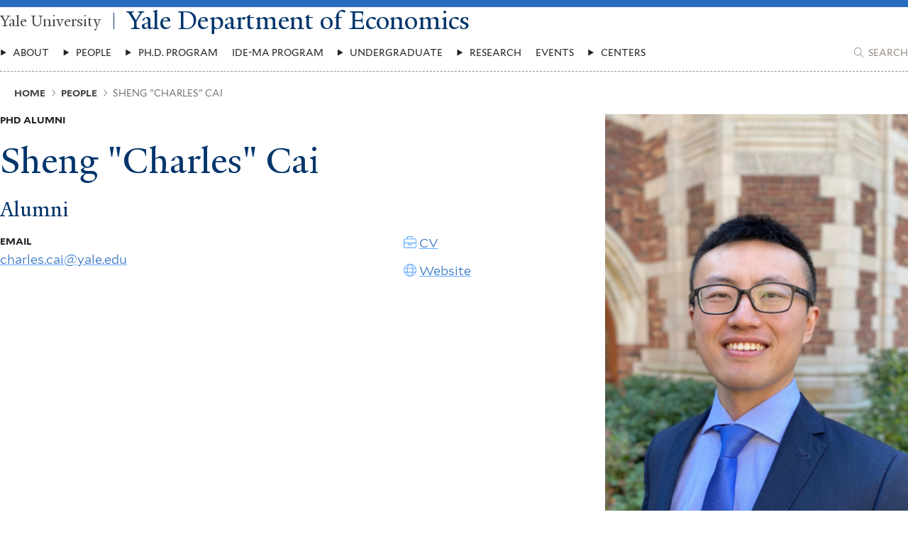

--- FILE ---
content_type: text/css
request_url: https://economics.yale.edu/themes/custom/economics_base/themes/economics_2025/ui/dist/navigation/footer/menu.footer.css?t9ecxw
body_size: 167
content:
/*!************************************************************************************************************************************************************************************************************************************************************************************!*\
  !*** css ../node_modules/css-loader/dist/cjs.js!../node_modules/postcss-loader/dist/cjs.js??ruleSet[1].rules[0].use[2]!../node_modules/sass-loader/dist/cjs.js??ruleSet[1].rules[0].use[3]!../themes/economics_2025/ui/src/templates/navigation/footer/component/menu.footer.scss ***!
  \************************************************************************************************************************************************************************************************************************************************************************************/
.menu--footer.menu--economics a {
  display: inline;
  text-decoration-line: var(--_animate-text-decoration--line);
  text-decoration-thickness: var(--animate-text-decoration--thickness, 1px);
  text-underline-offset: var(--_animate-text-decoration--offset, 0.25em);
  text-decoration-color: var(--animation-text-decoration-color, var(--underline--color));
}
.menu--footer.menu--economics a {
  --_animate-text-decoration--line: none;
  --_animate-text-decoration--line--active: underline;
}

.menu--footer.menu--economics a:hover, .menu--footer.menu--economics a:focus {
  text-decoration-line: var(--_animate-text-decoration--line--active, var(--_animate-text-decoration--line, underline));
  text-decoration-thickness: var(--animate-text-decoration--thickness--active, var(--animate-text-decoration--thickness, 1px));
  text-underline-offset: var(--_animate-text-decoration--offset--active, var(--_animate-text-decoration--offset, 0.125em));
}

.menu--footer.menu--economics {
  display: grid;
  grid-template-columns: 1fr;
  row-gap: 18px;
  -moz-column-gap: 23.994px;
       column-gap: 23.994px;
}
.menu--footer.menu--economics a {
  --a--font-size: 0.8661336773rem;
  --a--color: #222222;
  --a--text-transform: uppercase;
}
@container (width > 400px) {
  .menu--footer.menu--economics {
    grid-template-columns: repeat(2, 1fr);
  }
}
@container (width > 600px) {
  .menu--footer.menu--economics {
    grid-template-columns: repeat(3, 1fr);
  }
}


--- FILE ---
content_type: text/css
request_url: https://economics.yale.edu/themes/custom/economics_base/ui/dist/node/full/node.full.css?t9ecxw
body_size: -62
content:
/*!************************************************************************************************************************************************************************************************************************************************!*\
  !*** css ../node_modules/css-loader/dist/cjs.js!../node_modules/postcss-loader/dist/cjs.js??ruleSet[1].rules[0].use[2]!../node_modules/sass-loader/dist/cjs.js??ruleSet[1].rules[0].use[3]!./src/templates/node/component/full/node.full.scss ***!
  \************************************************************************************************************************************************************************************************************************************************/
.node--full .node__aside-label {
  font-size: 0.7501875469rem;
  font-weight: 700;
  font-family: "Mallory";
  text-transform: var(--type-label--text-transform, uppercase);
  color: var(--type-label--color, var(--text--color));
}

.node--full .node__aside {
  grid-area: n-aside;
  margin-bottom: 18px;
}
.node--full .node__aside > * + * {
  margin-top: 56.8320213298px;
}
.node--full .node__aside > * > *:not(:first-child) + * {
  margin-top: 23.994px;
}
.node--full .node__aside-label {
  margin-bottom: 0.5em;
}


--- FILE ---
content_type: text/css
request_url: https://economics.yale.edu/themes/custom/economics_base/ui/dist/node/person/full/node.person.full.css?t9ecxw
body_size: 3106
content:
/*!**************************************************************************************************************************************************************************************************************************************************************!*\
  !*** css ../node_modules/css-loader/dist/cjs.js!../node_modules/postcss-loader/dist/cjs.js??ruleSet[1].rules[0].use[2]!../node_modules/sass-loader/dist/cjs.js??ruleSet[1].rules[0].use[3]!./src/templates/node/person/full/component/node.person.full.scss ***!
  \**************************************************************************************************************************************************************************************************************************************************************/
.node--person.node--full .node__cv-link a,
.node--person.node--full .node__website-link a,
.node--person.node--full .node__external-links a, .node--person.node--full .node__contact-info dd a {
  display: inline;
  text-decoration-line: var(--_animate-text-decoration--line);
  text-decoration-thickness: var(--animate-text-decoration--thickness, 1px);
  text-underline-offset: var(--_animate-text-decoration--offset, 0.25em);
  text-decoration-color: var(--animation-text-decoration-color, var(--underline--color));
}
.node--person.node--full .node__cv-link a,
.node--person.node--full .node__website-link a,
.node--person.node--full .node__external-links a, .node--person.node--full .node__contact-info dd a {
  --_animate-text-decoration--line: underline;
}

.node--person.node--full .node__cv-link a:hover,
.node--person.node--full .node__website-link a:hover,
.node--person.node--full .node__external-links a:hover, .node--person.node--full .node__contact-info dd a:hover, .node--person.node--full .node__cv-link a:focus,
.node--person.node--full .node__website-link a:focus,
.node--person.node--full .node__external-links a:focus, .node--person.node--full .node__contact-info dd a:focus {
  text-decoration-line: var(--_animate-text-decoration--line--active, var(--_animate-text-decoration--line, underline));
  text-decoration-thickness: var(--animate-text-decoration--thickness--active, var(--animate-text-decoration--thickness, 1px));
  text-underline-offset: var(--_animate-text-decoration--offset--active, var(--_animate-text-decoration--offset, 0.125em));
}

.node--person.node--full .node__field-of-interests a::after {
  aspect-ratio: 1/1;
  background-color: var(--icon-embed--bg-color, currentColor);
  content: "";
  display: var(--icon-embed--display, inline-block);
  -webkit-mask-image: var(--icon-embed--mask-image);
          mask-image: var(--icon-embed--mask-image);
  margin-inline: var(--icon-embed--margin-inline);
  -webkit-mask-position: center;
          mask-position: center;
  -webkit-mask-repeat: no-repeat;
          mask-repeat: no-repeat;
  transition: all 200ms ease-in-out var(--icon-embed--transition-delay, 0ms);
  translate: var(--icon-embed--translate, 0 0);
  min-width: var(--icon-embed--min-width, 1em);
}

.node--person.node--full .node__field-of-interests a span, .node--person.node--full .node__all-publications-cta-link a {
  display: inline;
  line-height: 1;
  background-image: linear-gradient(0deg, var(--animate-underline--underline-color, var(--underline--color)) 0%, var(--animate-underline--underline-color, var(--underline--color)) 100%);
  background-size: var(--animate-underline--bg-size--width, 0%) var(--animate-underline--bg-size--thickness, 2px);
  background-repeat: no-repeat;
  background-position-y: bottom;
  background-position-x: var(--animate-underline--bg-position-x, right);
  transition: all 200ms ease-in-out;
}
.node--person.node--full .node__field-of-interests a span:hover, .node--person.node--full .node__all-publications-cta-link a:hover, .node--person.node--full .node__field-of-interests a span:focus, .node--person.node--full .node__all-publications-cta-link a:focus {
  --animate-underline--bg-size--width: var(--animate-underline--bg-size--width--active);
}

.node--person.node--full .node__all-publications-cta-link a {
  --animate-underline--bg-size--width: 100%;
  --animate-underline--bg-size--width--active: 0%;
}

.node--person.node--full .node__field-of-interests a span {
  --animate-underline--bg-position-x: left;
  --animate-underline--bg-size--width: 0%;
  --animate-underline--bg-size--width--active: 100%;
}

.node--person.node--full .node__field-of-interests a {
  --icon-embed--min-width: 0.75em;
  --animate-underline--underline-color: var(--underline--color);
  line-height: 1.1;
  display: inline;
  align-items: center;
}

.node--person.node--full .node__field-of-interests a {
  --a--padding: 0 var(--icon-embed--min-width) 0 0;
}
.node--person.node--full .node__field-of-interests a::after {
  --icon-embed--margin-inline: 0.25em calc(var(--icon-embed--min-width) * -1);
}
.node--person.node--full .node__field-of-interests a:hover, .node--person.node--full .node__field-of-interests a:focus {
  --icon-embed--transition-delay: 100ms;
  --icon-embed--translate: 0.25em 0;
}

.node--person.node--full .node__field-of-interests a {
  --icon-embed--mask-image: url([data-uri]);
}

.node--person.node--full .node__all-publications-cta-link a {
  --animate-underline--underline-color: var(--cta-secondary--underline-color);
  font-size: 1rem;
  display: inline;
  font-family: "Mallory";
  font-weight: 700;
  text-transform: uppercase;
}

.node--person.node--full .node__all-publications-cta-link a {
  color: var(--cta-secondary--color);
}

.node--person.node--full .node__suffix, .node--person.node--full .node__explore-work-title {
  font-size: var(--heading--font-size);
  color: var(--heading--color);
  line-height: var(--heading--line-height, 1.2);
  font-family: var(--heading--font-family, YaleNew);
  font-weight: var(--heading--font-weight, 400);
  font-style: var(--heading--font-style, normal);
  text-transform: var(--heading--text-transform);
  transition: var(--heading--transition, all 200ms ease-in-out);
  margin-top: var(--heading--margin-top);
  margin-bottom: var(--heading--margin-bottom);
}
.node--person.node--full .node__suffix:first-child, .node--person.node--full .node__explore-work-title:first-child {
  --heading--margin-top: 0;
}

.node--person.node--full .node__suffix, .node--person.node--full .node__explore-work-title {
  --heading--font-size: var(--h3--font-size, clamp(1.5390234037rem, 1.4597348715rem + 0.3964426606vw, 1.776889rem));
}

.node--person.node--full .node__prefix, .node--person.node--full .node__contact-info dt {
  font-size: 0.7501875469rem;
  font-weight: 700;
  font-family: "Mallory";
  text-transform: var(--type-label--text-transform, uppercase);
  color: var(--type-label--color, var(--text--color));
}

.node--person.node--full .node__contact-info {
  --dl--padding: 0;
  --dd--padding: 0;
  --dt--display: block;
  --dd--display: block;
}
.node--person.node--full .node__contact-info dt {
  margin-bottom: 0.5em;
}
.node--person.node--full .node__social-links {
  display: inline-flex;
}
.node--person.node--full .node__social-links > * + * {
  margin-left: 18px;
}
.node--person.node--full .node__social-links a {
  --a--font-size: 1.776889rem;
  --a--color: #222222;
  --svg--path--fill: currentColor;
}
.node--person.node--full .node__social-links a[href*=facebook] {
  --a--color--active: #1877f2;
}
.node--person.node--full .node__social-links a[href*=linkedin] {
  --a--color--active: #0a66c2;
}
.node--person.node--full .node__social-links a[href*=instagram] {
  --a--color--active: #c32aa3;
}
.node--person.node--full .node__social-links a[href*=twitter] {
  --a--color--active: #1da1f2;
}
.node--person.node--full .node__social-links a[href*=x] {
  --a--color--active: #000000;
}
.node--person.node--full .node__social-links a[href*=youtube] {
  --a--color--active: #ff0000;
}
.node--person.node--full .node__social-links a[href*=apple] {
  --a--color--active: #a2aaad;
}
.node--person.node--full .node__social-links a[href*=flickr] {
  --a--color--active: #ff0084;
}

.node--person.node--full {
  display: flex;
  flex-direction: column;
  margin-block: 31.984002px 42.634674666px;
}
.node--person.node--full .node__header {
  display: contents;
  grid-area: n-header;
}
.node--person.node--full .node__header-content-wrapper {
  display: contents;
}
.node--person.node--full .node__header-content {
  container-type: inline-size;
  display: contents;
}
.node--person.node--full .node__header-content > * + * {
  margin-top: 18px;
}
@media (min-width: 48em) {
  .node--person.node--full .node__header-content {
    display: grid;
    grid-template-columns: repeat(12, 1fr);
    grid-template-areas: "n-prefix   n-prefix   n-prefix   n-prefix   n-prefix   n-prefix   n-prefix   n-prefix   n-prefix   n-prefix   n-prefix   ." "n-heading  n-heading  n-heading  n-heading  n-heading  n-heading  n-heading  n-heading  n-heading  n-heading  n-heading  ." "n-suffix   n-suffix   n-suffix   n-suffix   n-suffix   n-suffix   n-suffix   n-suffix   n-suffix   n-suffix   n-suffix   ." "n-contact-info n-contact-info n-contact-info n-contact-info n-contact-info n-contact-info n-contact-info n-contact-info n-contact-info n-contact-info n-contact-info ." "n-links    n-links    n-links    n-links    n-links    n-links    n-links    n-links    n-links    n-links    n-links    .";
    grid-template-rows: min-content min-content min-content 1fr;
  }
}
@media (min-width: 80em) {
  .node--person.node--full .node__header-content {
    grid-template-areas: "n-prefix   n-prefix   n-prefix   n-prefix   n-prefix   n-prefix   n-prefix   n-prefix   n-prefix  n-prefix  n-prefix  n-prefix" "n-heading  n-heading  n-heading  n-heading  n-heading  n-heading  n-heading  n-heading  n-heading n-heading n-heading n-heading" "n-suffix   n-suffix   n-suffix   n-suffix   n-suffix   n-suffix   n-suffix   n-suffix   n-suffix  n-suffix  n-suffix  ." "n-contact-info n-contact-info n-contact-info n-contact-info n-contact-info n-contact-info n-contact-info n-contact-info n-links   n-links   n-links   n-links";
  }
}
.node--person.node--full .node__prefix {
  grid-area: n-prefix;
  order: -2;
}
.node--person.node--full .node__heading {
  grid-area: n-heading;
  order: -2;
}
.node--person.node--full .node__suffix {
  grid-area: n-suffix;
  order: -1;
}
.node--person.node--full .node__contact-info {
  grid-area: n-contact-info;
  display: grid;
  -moz-column-gap: 42.634674666px;
       column-gap: 42.634674666px;
  grid-template-columns: 1fr;
  row-gap: 18px;
}
@container (width > 450px) {
  .node--person.node--full .node__contact-info {
    grid-template-columns: auto 1fr;
    row-gap: 23.994px;
  }
  .node--person.node--full .node__contact-info-group {
    display: contents;
  }
}
.node--person.node--full .node__field-of-interests {
  display: flex;
  flex-direction: column;
  align-items: flex-start;
}
.node--person.node--full .node__field-of-interests a {
  --a--font-size: clamp(1.333rem, 1.333rem + 0vw, 1.333rem);
  --a--font-family: YaleNew;
}
.node--person.node--full .node__field-of-interests a + a {
  --a--margin: 18px 0 0 0;
}
.node--person.node--full .node__visit-records {
  --visiting-person--person--display: none;
  margin-top: 31.984002px;
}
.node--person.node--full .node__visit-records > * + * {
  margin-top: 18px;
}
.node--person.node--full .node__contact-links {
  align-self: start;
  grid-area: n-links;
}
@media (min-width: 48em) {
  .node--person.node--full .node__prefix {
    -ms-grid-row: 1;
    -ms-grid-column: 1;
    -ms-grid-column-span: 11;
  }
  .node--person.node--full .node__heading {
    -ms-grid-row: 2;
    -ms-grid-column: 1;
    -ms-grid-column-span: 11;
  }
  .node--person.node--full .node__suffix {
    -ms-grid-row: 3;
    -ms-grid-column: 1;
    -ms-grid-column-span: 11;
  }
  .node--person.node--full .node__contact-info {
    -ms-grid-row: 4;
    -ms-grid-column: 1;
    -ms-grid-column-span: 11;
  }
  .node--person.node--full .node__contact-links {
    -ms-grid-row: 5;
    -ms-grid-column: 1;
    -ms-grid-column-span: 11;
  }
}
@media (min-width: 80em) {
  .node--person.node--full .node__prefix {
    -ms-grid-row: 1;
    -ms-grid-column: 1;
    -ms-grid-column-span: 12;
  }
  .node--person.node--full .node__heading {
    -ms-grid-row: 2;
    -ms-grid-column: 1;
    -ms-grid-column-span: 12;
  }
  .node--person.node--full .node__suffix {
    -ms-grid-row: 3;
    -ms-grid-column: 1;
    -ms-grid-column-span: 11;
  }
  .node--person.node--full .node__contact-info {
    -ms-grid-row: 4;
    -ms-grid-column: 1;
    -ms-grid-column-span: 8;
  }
  .node--person.node--full .node__contact-links {
    -ms-grid-row: 4;
    -ms-grid-column: 9;
    -ms-grid-column-span: 4;
  }
}
.node--person.node--full .node__contact-links > * + * {
  margin-top: 18px;
}
.node--person.node--full .node__cv-link,
.node--person.node--full .node__website-link,
.node--person.node--full .node__external-links {
  --svg--path--fill: var(--accent--color);
}
.node--person.node--full .node__external-links a {
  margin-right: 0.25em;
}
.node--person.node--full .node__external-links > * + * {
  margin-top: 18px;
}
.node--person.node--full .node__content {
  grid-area: n-content;
}
.node--person.node--full .node__aside {
  display: contents;
}
.node--person.node--full .node__headshot {
  --img--width: 100%;
  order: -1;
}
.node--person.node--full .node__assistants > * + * {
  margin-top: 18px;
}
.node--person.node--full .node__embedded-content {
  grid-column: 1/-1;
  border-top: 1px solid var(--accent--color);
  padding-top: 31.984002px;
  margin-top: 31.984002px;
  margin-bottom: 18px;
}
.node--person.node--full .node__embedded-content > * + * {
  margin-top: 31.984002px;
}
.node--person.node--full .node__explore-work .view {
  padding-block: 18px;
}
.node--person.node--full .node__all-publications-cta-link > * + * {
  margin-left: 31.984002px;
}
@media (min-width: 48em) {
  .node--person.node--full {
    display: grid;
    grid-template-columns: repeat(12, 1fr);
    grid-template-areas: "n-header  n-header  n-header  n-header  n-header  n-header  n-header  n-header  n-aside n-aside n-aside n-aside" "n-content n-content n-content n-content n-content n-content n-content n-content n-aside n-aside n-aside n-aside";
    grid-template-rows: auto 1fr;
    row-gap: 18px;
  }
  .node--person.node--full .node__header,
  .node--person.node--full .node__header-content-wrapper,
  .node--person.node--full .node__aside {
    display: block;
  }
  .node--person.node--full .node__header {
    -ms-grid-row: 1;
    -ms-grid-column: 1;
    -ms-grid-column-span: 8;
  }
  .node--person.node--full .node__content {
    -ms-grid-row: 3;
    -ms-grid-column: 1;
    -ms-grid-column-span: 8;
  }
}
@media (min-width: 64em) {
  .node--person.node--full {
    grid-template-areas: "n-header  n-header  n-header  n-header  n-header  n-header  n-header  n-header n-aside n-aside n-aside n-aside" "n-content n-content n-content n-content n-content n-content n-content .        n-aside n-aside n-aside n-aside";
  }
  .node--person.node--full .node__header {
    -ms-grid-row: 1;
    -ms-grid-column: 1;
    -ms-grid-column-span: 8;
  }
  .node--person.node--full .node__content {
    -ms-grid-row: 2;
    -ms-grid-column: 1;
    -ms-grid-column-span: 7;
  }
}


--- FILE ---
content_type: text/css
request_url: https://economics.yale.edu/themes/custom/economics_base/ui/dist/navigation/breadcrumb/menu.breadcrumb.css?t9ecxw
body_size: 1291
content:
/*!******************************************************************************************************************************************************************************************************************************************************************!*\
  !*** css ../node_modules/css-loader/dist/cjs.js!../node_modules/postcss-loader/dist/cjs.js??ruleSet[1].rules[0].use[2]!../node_modules/sass-loader/dist/cjs.js??ruleSet[1].rules[0].use[3]!./src/templates/navigation/breadcrumb/component/menu.breadcrumb.scss ***!
  \******************************************************************************************************************************************************************************************************************************************************************/
.menu--breadcrumb a span {
  display: inline;
  line-height: 1;
  background-image: linear-gradient(0deg, var(--animate-underline--underline-color, var(--underline--color)) 0%, var(--animate-underline--underline-color, var(--underline--color)) 100%);
  background-size: var(--animate-underline--bg-size--width, 0%) var(--animate-underline--bg-size--thickness, 2px);
  background-repeat: no-repeat;
  background-position-y: bottom;
  background-position-x: var(--animate-underline--bg-position-x, right);
  transition: all 200ms ease-in-out;
}
.menu--breadcrumb a span:hover, .menu--breadcrumb a span:focus {
  --animate-underline--bg-size--width: var(--animate-underline--bg-size--width--active);
}

.menu--breadcrumb a span {
  --animate-underline--bg-position-x: left;
  --animate-underline--bg-size--width: 0%;
  --animate-underline--bg-size--width--active: 100%;
}

.menu--breadcrumb .menu__item:first-child::before {
  aspect-ratio: 1/1;
  background-color: var(--icon-embed--bg-color, currentColor);
  content: "";
  display: var(--icon-embed--display, inline-block);
  -webkit-mask-image: var(--icon-embed--mask-image);
          mask-image: var(--icon-embed--mask-image);
  margin-inline: var(--icon-embed--margin-inline);
  -webkit-mask-position: center;
          mask-position: center;
  -webkit-mask-repeat: no-repeat;
          mask-repeat: no-repeat;
  transition: all 200ms ease-in-out var(--icon-embed--transition-delay, 0ms);
  translate: var(--icon-embed--translate, 0 0);
  min-width: var(--icon-embed--min-width, 1em);
}

.menu--breadcrumb {
  --a--font-weight: 700;
  --a--color: currentColor;
  --svg--path--fill: currentColor;
  color: var(--menu-breadcrumb--color);
  text-transform: uppercase;
  font-size: 0.7501875469rem;
  display: flex;
  flex-direction: row;
}
.menu--breadcrumb a span {
  --animate-underline--bg-size--thickness: 1px;
}
.menu--breadcrumb .menu__item {
  display: flex;
  align-items: center;
}
.menu--breadcrumb .menu__item + .menu__item {
  --li--margin: 0 0 0 0.5em;
}
.menu--breadcrumb .menu__item:first-child {
  --a--margin: 0 0 0 0.5em;
}
.menu--breadcrumb .menu__item:first-child::before {
  --icon-embed--mask-image: url([data-uri]);
}
.menu--breadcrumb .menu__item-seperator {
  transform: scale(0.75);
  display: flex;
  justify-content: center;
  margin-left: 0.5em;
}
@media (max-width: 40em) {
  .menu--breadcrumb .menu__item:last-child {
    overflow: hidden;
    white-space: nowrap;
    position: relative;
  }
  .menu--breadcrumb .menu__item:last-child::after {
    content: "";
    width: 100%;
    height: 100%;
    position: absolute;
    left: 0;
    top: 0;
    background: linear-gradient(90deg, transparent 0px, var(--site-header--bg-color) 100%);
  }
}


--- FILE ---
content_type: text/javascript
request_url: https://economics.yale.edu/themes/custom/economics_base/ui/dist/navigation/main/menu.main.js?t9ecxw
body_size: 2535
content:
/*
 * ATTENTION: The "eval" devtool has been used (maybe by default in mode: "development").
 * This devtool is neither made for production nor for readable output files.
 * It uses "eval()" calls to create a separate source file in the browser devtools.
 * If you are trying to read the output file, select a different devtool (https://webpack.js.org/configuration/devtool/)
 * or disable the default devtool with "devtool: false".
 * If you are looking for production-ready output files, see mode: "production" (https://webpack.js.org/configuration/mode/).
 */
/******/ (() => { // webpackBootstrap
/******/ 	"use strict";
/******/ 	var __webpack_modules__ = ({

/***/ "./src/templates/navigation/main/component/menu.main.js":
/*!**************************************************************!*\
  !*** ./src/templates/navigation/main/component/menu.main.js ***!
  \**************************************************************/
/***/ ((__unused_webpack_module, __webpack_exports__, __webpack_require__) => {

eval("__webpack_require__.r(__webpack_exports__);\n/* harmony import */ var _menu_main_scss__WEBPACK_IMPORTED_MODULE_0__ = __webpack_require__(/*! ./menu.main.scss */ \"./src/templates/navigation/main/component/menu.main.scss\");\nfunction _toConsumableArray(r) { return _arrayWithoutHoles(r) || _iterableToArray(r) || _unsupportedIterableToArray(r) || _nonIterableSpread(); }\nfunction _nonIterableSpread() { throw new TypeError(\"Invalid attempt to spread non-iterable instance.\\nIn order to be iterable, non-array objects must have a [Symbol.iterator]() method.\"); }\nfunction _unsupportedIterableToArray(r, a) { if (r) { if (\"string\" == typeof r) return _arrayLikeToArray(r, a); var t = {}.toString.call(r).slice(8, -1); return \"Object\" === t && r.constructor && (t = r.constructor.name), \"Map\" === t || \"Set\" === t ? Array.from(r) : \"Arguments\" === t || /^(?:Ui|I)nt(?:8|16|32)(?:Clamped)?Array$/.test(t) ? _arrayLikeToArray(r, a) : void 0; } }\nfunction _iterableToArray(r) { if (\"undefined\" != typeof Symbol && null != r[Symbol.iterator] || null != r[\"@@iterator\"]) return Array.from(r); }\nfunction _arrayWithoutHoles(r) { if (Array.isArray(r)) return _arrayLikeToArray(r); }\nfunction _arrayLikeToArray(r, a) { (null == a || a > r.length) && (a = r.length); for (var e = 0, n = Array(a); e < a; e++) n[e] = r[e]; return n; }\n\ndocument.addEventListener('DOMContentLoaded', function (event) {\n  var focusableElements;\n  var firstFocusableElement;\n  var lastFocusableElement;\n  var activeDetailsElement;\n  var mouseTimeout;\n  function isTouch() {\n    return \"ontouchstart\" in window ? true : false;\n  }\n  var MAIN_MENU = document.querySelector('[data-js=\"main-menu\"]');\n  if (!MAIN_MENU) return;\n  var DETAILS_ALL = MAIN_MENU.querySelectorAll('details');\n  if (!DETAILS_ALL) return;\n  var LEVEL_0_LINKS = MAIN_MENU.querySelectorAll('.menu--level-0 > li > a');\n\n  // Any top level links that aren't inside summary tags.\n  LEVEL_0_LINKS.forEach(function (link) {\n    link.addEventListener('mouseover', function () {\n      closeActiveDetails(activeDetailsElement);\n      clearTimeout(mouseTimeout);\n    });\n  });\n\n  // Add the event listeners.\n  DETAILS_ALL.forEach(function (targetDetail) {\n    var summary = targetDetail.querySelector('summary');\n    var summaryLink = summary.querySelector('summary a');\n    var submenu = targetDetail.querySelector('ul.menu--submenu');\n    var newMenuItem = document.createElement('li');\n\n    // Create a new submenu item.\n    newMenuItem.classList.add('menu__item');\n    if (summaryLink) {\n      // Add the summary link to that menu item.\n      newMenuItem.appendChild(summaryLink.cloneNode(true));\n    }\n\n    // Add the new menu item to the submenu.\n    submenu.prepend(newMenuItem);\n    if (!isTouch()) {\n      // Show menu when hovering.\n      targetDetail.addEventListener('mouseover', function () {\n        activeDetailsElement = targetDetail;\n        activeDetailsElement.setAttribute('open', true);\n        clearTimeout(mouseTimeout);\n        closeDetails(targetDetail);\n        openActiveDetails();\n      });\n      targetDetail.addEventListener('mouseleave', function () {\n        mouseTimeout = setTimeout(function () {\n          closeActiveDetails();\n        }, 500);\n      });\n\n      // Close any open menus when clicking.\n      targetDetail.addEventListener('click', function (evt) {\n        activeDetailsElement = targetDetail;\n        closeDetails(targetDetail);\n        openActiveDetails();\n      });\n    }\n  });\n\n  /**\n   * Close any open details element that isn't the [].\n   */\n  function closeDetails(targetDetail) {\n    DETAILS_ALL.forEach(function (detail) {\n      if (detail !== targetDetail) {\n        detail.removeAttribute('open');\n      }\n    });\n  }\n\n  /**\n   * Closes the active details element and removes the key down listener.\n   */\n  function closeActiveDetails() {\n    document.removeEventListener('keydown', handleKeyDown);\n    if (activeDetailsElement) {\n      activeDetailsElement.removeAttribute('open');\n    }\n  }\n  function openActiveDetails() {\n    document.addEventListener('keydown', handleKeyDown);\n    focusableElements = activeDetailsElement.querySelectorAll('summary, a, button');\n    firstFocusableElement = focusableElements[0];\n    lastFocusableElement = focusableElements[focusableElements.length - 1];\n  }\n  function handleKeyDown(event) {\n    var KEY_TAB = 9;\n    var KEY_ESC = 27;\n    switch (event.keyCode) {\n      case KEY_TAB:\n        if (focusableElements === 1) {\n          event.preventDefault();\n          break;\n        }\n\n        // Tabbing backwards\n        if (event.shiftKey) {\n          if (document.activeElement === firstFocusableElement) {\n            closeActiveDetails();\n          }\n        }\n        // Tabbing forwards\n        else {\n          if (_toConsumableArray(focusableElements).indexOf(document.activeElement) === -1) {\n            firstFocusableElement.focus();\n          }\n          if (document.activeElement === lastFocusableElement) {\n            closeActiveDetails();\n          }\n        }\n        break;\n      case KEY_ESC:\n        closeActiveDetails();\n        break;\n      default:\n        break;\n    }\n  }\n});\n\n//# sourceURL=webpack://@economics-base/ui/./src/templates/navigation/main/component/menu.main.js?");

/***/ }),

/***/ "./src/templates/navigation/main/component/menu.main.scss":
/*!****************************************************************!*\
  !*** ./src/templates/navigation/main/component/menu.main.scss ***!
  \****************************************************************/
/***/ ((__unused_webpack_module, __webpack_exports__, __webpack_require__) => {

eval("__webpack_require__.r(__webpack_exports__);\n// extracted by mini-css-extract-plugin\n\n\n//# sourceURL=webpack://@economics-base/ui/./src/templates/navigation/main/component/menu.main.scss?");

/***/ })

/******/ 	});
/************************************************************************/
/******/ 	// The module cache
/******/ 	var __webpack_module_cache__ = {};
/******/ 	
/******/ 	// The require function
/******/ 	function __webpack_require__(moduleId) {
/******/ 		// Check if module is in cache
/******/ 		var cachedModule = __webpack_module_cache__[moduleId];
/******/ 		if (cachedModule !== undefined) {
/******/ 			return cachedModule.exports;
/******/ 		}
/******/ 		// Create a new module (and put it into the cache)
/******/ 		var module = __webpack_module_cache__[moduleId] = {
/******/ 			// no module.id needed
/******/ 			// no module.loaded needed
/******/ 			exports: {}
/******/ 		};
/******/ 	
/******/ 		// Execute the module function
/******/ 		__webpack_modules__[moduleId](module, module.exports, __webpack_require__);
/******/ 	
/******/ 		// Return the exports of the module
/******/ 		return module.exports;
/******/ 	}
/******/ 	
/************************************************************************/
/******/ 	/* webpack/runtime/make namespace object */
/******/ 	(() => {
/******/ 		// define __esModule on exports
/******/ 		__webpack_require__.r = (exports) => {
/******/ 			if(typeof Symbol !== 'undefined' && Symbol.toStringTag) {
/******/ 				Object.defineProperty(exports, Symbol.toStringTag, { value: 'Module' });
/******/ 			}
/******/ 			Object.defineProperty(exports, '__esModule', { value: true });
/******/ 		};
/******/ 	})();
/******/ 	
/************************************************************************/
/******/ 	
/******/ 	// startup
/******/ 	// Load entry module and return exports
/******/ 	// This entry module can't be inlined because the eval devtool is used.
/******/ 	var __webpack_exports__ = __webpack_require__("./src/templates/navigation/main/component/menu.main.js");
/******/ 	
/******/ })()
;